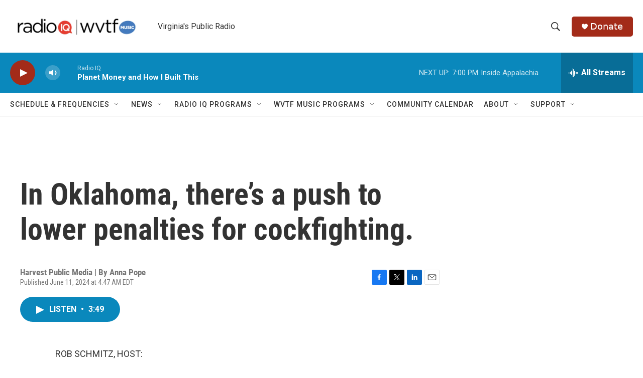

--- FILE ---
content_type: text/html; charset=utf-8
request_url: https://www.google.com/recaptcha/api2/aframe
body_size: 263
content:
<!DOCTYPE HTML><html><head><meta http-equiv="content-type" content="text/html; charset=UTF-8"></head><body><script nonce="qkrAm7uHusM1_uTeNnYsDg">/** Anti-fraud and anti-abuse applications only. See google.com/recaptcha */ try{var clients={'sodar':'https://pagead2.googlesyndication.com/pagead/sodar?'};window.addEventListener("message",function(a){try{if(a.source===window.parent){var b=JSON.parse(a.data);var c=clients[b['id']];if(c){var d=document.createElement('img');d.src=c+b['params']+'&rc='+(localStorage.getItem("rc::a")?sessionStorage.getItem("rc::b"):"");window.document.body.appendChild(d);sessionStorage.setItem("rc::e",parseInt(sessionStorage.getItem("rc::e")||0)+1);localStorage.setItem("rc::h",'1769901091701');}}}catch(b){}});window.parent.postMessage("_grecaptcha_ready", "*");}catch(b){}</script></body></html>